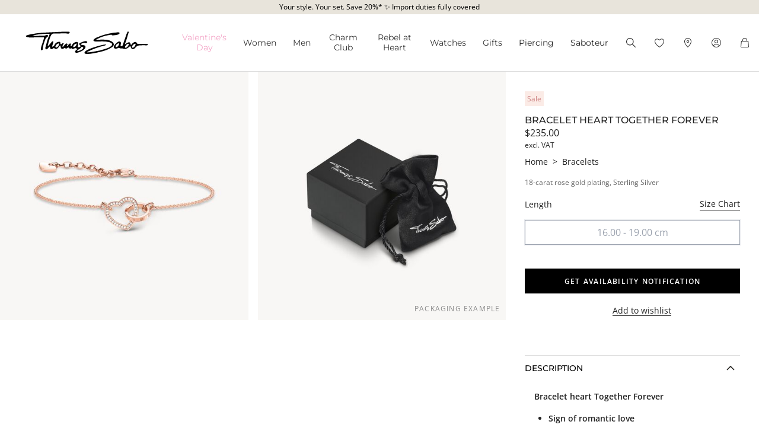

--- FILE ---
content_type: image/svg+xml
request_url: https://www.thomassabo.com/on/demandware.static/Sites-TS_US-Site/-/en_US/v1769161757490/images/icon/svg/Icon_wishlist_black.svg
body_size: -109
content:
<svg xmlns="http://www.w3.org/2000/svg" width="16" height="16" viewBox="0 0 16 16"><rect width="16" height="16" transform="translate(0)" fill="none"/><g transform="translate(-0.5 0.809)" fill="none" stroke-miterlimit="10"><path d="M8.5,2.173C5.85-.581.5-.134.5,5.009c0,5.091,8,10.182,8,10.182s8-5.091,8-10.182C16.5-.134,11.15-.581,8.5,2.173Z" stroke="none"/><path d="M 4.603260040283203 1.499966621398926 C 3.744919776916504 1.499966621398926 2.979129791259766 1.784976005554199 2.44694995880127 2.302486419677734 C 1.827449798583984 2.904915809631348 1.5 3.840846061706543 1.5 5.009106636047363 C 1.5 6.804546356201172 2.768139839172363 8.967326164245605 5.167320251464844 11.26361656188965 C 6.469215393066406 12.50968360900879 7.788332939147949 13.48606014251709 8.500308990478516 13.98399829864502 C 9.206821441650391 13.49023056030273 10.51124000549316 12.52502536773682 11.80951976776123 11.28575611114502 C 13.4931001663208 9.678695678710938 15.5 7.2852463722229 15.5 5.009106636047363 C 15.5 3.841026306152344 15.17251968383789 2.905166625976563 14.55296993255615 2.302705764770508 C 14.02073001861572 1.785136222839355 13.25493049621582 1.500056266784668 12.396240234375 1.499966621398926 C 11.23110008239746 1.499966621398926 10.04389953613281 2.010716438293457 9.220489501953125 2.866215705871582 L 8.5 3.614786148071289 L 7.779509544372559 2.866206169128418 C 6.956100463867188 2.010716438293457 5.768719673156738 1.499966621398926 4.603260040283203 1.499966621398926 M 4.60325813293457 0.499969482421875 C 5.993013381958008 0.499969482421875 7.456038475036621 1.088100433349609 8.5 2.172745704650879 C 9.544122695922852 1.087932586669922 11.00679397583008 0.4998302459716797 12.39674186706543 0.499969482421875 C 14.53474140167236 0.5001850128173828 16.5 1.892191886901855 16.5 5.009106636047363 C 16.5 10.10001564025879 8.5 15.19092655181885 8.5 15.19092655181885 C 8.5 15.19092655181885 0.5 10.10001564025879 0.5 5.009106636047363 C 0.5 1.891878128051758 2.465007781982422 0.499969482421875 4.60325813293457 0.499969482421875 Z" stroke="none" fill="#000"/></g></svg>

--- FILE ---
content_type: text/javascript; charset=utf-8
request_url: https://p.cquotient.com/pebble?tla=aaqy-TS_US&activityType=viewProduct&callback=CQuotient._act_callback0&cookieId=abI8arN8WMXjN0RLCAuSmiXR1b&userId=&emailId=&product=id%3A%3AA1730%7C%7Csku%3A%3AA1730-416-14-L19V%7C%7Ctype%3A%3A%7C%7Calt_id%3A%3A&realm=AAQY&siteId=TS_US&instanceType=prd&locale=en_US&referrer=&currentLocation=https%3A%2F%2Fwww.thomassabo.com%2FUS%2Fen_US%2Fpd%2Fbracelet%2FA1730-416-14-VG.html&ls=true&_=1769174331104&v=v3.1.3&fbPixelId=__UNKNOWN__&json=%7B%22cookieId%22%3A%22abI8arN8WMXjN0RLCAuSmiXR1b%22%2C%22userId%22%3A%22%22%2C%22emailId%22%3A%22%22%2C%22product%22%3A%7B%22id%22%3A%22A1730%22%2C%22sku%22%3A%22A1730-416-14-L19V%22%2C%22type%22%3A%22%22%2C%22alt_id%22%3A%22%22%7D%2C%22realm%22%3A%22AAQY%22%2C%22siteId%22%3A%22TS_US%22%2C%22instanceType%22%3A%22prd%22%2C%22locale%22%3A%22en_US%22%2C%22referrer%22%3A%22%22%2C%22currentLocation%22%3A%22https%3A%2F%2Fwww.thomassabo.com%2FUS%2Fen_US%2Fpd%2Fbracelet%2FA1730-416-14-VG.html%22%2C%22ls%22%3Atrue%2C%22_%22%3A1769174331104%2C%22v%22%3A%22v3.1.3%22%2C%22fbPixelId%22%3A%22__UNKNOWN__%22%7D
body_size: 400
content:
/**/ typeof CQuotient._act_callback0 === 'function' && CQuotient._act_callback0([{"k":"__cq_uuid","v":"abI8arN8WMXjN0RLCAuSmiXR1b","m":34128000},{"k":"__cq_bc","v":"%7B%22aaqy-TS_US%22%3A%5B%7B%22id%22%3A%22A1730%22%2C%22sku%22%3A%22A1730-416-14-L19V%22%7D%5D%7D","m":2592000},{"k":"__cq_seg","v":"0~0.00!1~0.00!2~0.00!3~0.00!4~0.00!5~0.00!6~0.00!7~0.00!8~0.00!9~0.00","m":2592000}]);